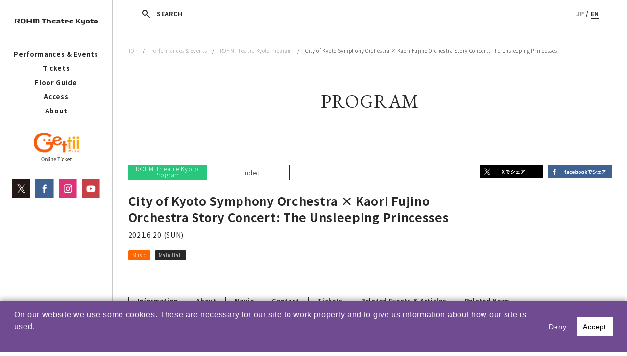

--- FILE ---
content_type: text/html; charset=UTF-8
request_url: https://rohmtheatrekyoto.jp/en/event/62844/
body_size: 12936
content:
<!DOCTYPE html>
<html lang="ja">
<head>

<!-- Google tag (gtag.js) -->
<script async src="https://www.googletagmanager.com/gtag/js?id=G-8G95YGM7HE"></script>
<script>
  window.dataLayer = window.dataLayer || [];
  function gtag(){dataLayer.push(arguments);}
  gtag('js', new Date());

  gtag('config', 'G-8G95YGM7HE');
</script>
<meta charset="utf-8">
<meta name="viewport" content="width=device-width, initial-scale=1">
<script src="https://rohmtheatrekyoto.jp/wp-content/themes/rohmtheatrekyoto/js/vendor/viewport-extra.min.js"></script>
<script src="https://rohmtheatrekyoto.jp/wp-content/themes/rohmtheatrekyoto/js/vendor/ua.min.js"></script>
<meta name="format-detection" content="telephone=no">
<meta http-equiv="X-UA-Compatible" content="IE=edge,chrome=1">
<meta http-equiv="Content-Type" content="text/http; charset=utf-8" />
<meta name="description" content="ロームシアター京都は、文化芸術の創造・発信拠点として、文化芸術都市・京都の名を高め、京都のまち全体の発展に寄与することを目指しています。舞台芸術公演が行われるホール以外に、賑わいを創出する新しい施設を備えることで、これまでにない開かれた場が生まれ、「劇場のある空間」を中心として、人々の暮らしの感覚と芸術とが相互に繋がり、京都に新しい「劇場文化」を形づくります。">
<meta name="keywords" content="ロームシアター,京都会館,劇場,貸館,演劇,ダンス,コンサート,蔦谷書店,小澤征爾,舞台芸術">
<meta name="author" content="ROHM Theatre Kyoto">
<meta name="copyright" content="Copyright &copy; ROHM Theatre Kyoto All right reserved">
<title>City of Kyoto Symphony Orchestra × Kaori Fujino Orchestra Story Concert: The Unsleeping Princesses  |  ROHM Theatre Kyoto</title>

<link rel="icon" href="/favicon.ico">
<!--link rel="apple-touch-icon" sizes="180x180" href="/apple-touch-icon.png">-->



<link rel="canonical" href="https://rohmtheatrekyoto.jp/en/event/64927/" />

	<meta property="og:locale" content="en_US" />
	<meta property="fb:app_id" content="2135429073336381" />
	<meta property="og:site_name" content="ROHM Theatre Kyoto" />
	<meta property="og:type" content="article" />
	<meta property="og:title" content="City of Kyoto Symphony Orchestra × Kaori Fujino Orchestra Story Concert: The Unsleeping Princesses" />
	<meta property="og:url" content="https://rohmtheatrekyoto.jp/en/event/64927/">
					<meta property="og:description" content="A unique creative collaboration between Kyoto-born novelist Kaori Fujino and the City of Kyoto Symph" />
					<meta property="og:image" content="https://rohmtheatrekyoto.jp/wp-content/uploads/0acb02556231fbb276e12b8ac9ca5f14-1.jpg" />
				<meta name="twitter:card" content="summary" />
	<meta name="twitter:site" content="https://rohmtheatrekyoto.jp/en/event/64927/" />
	<meta name="twitter:title" content="City of Kyoto Symphony Orchestra × Kaori Fujino Orchestra Story Concert: The Unsleeping Princesses" />
					<meta name="twitter:description" content="A unique creative collaboration between Kyoto-born novelist Kaori Fujino and the City of Kyoto Symph" />
					<meta property="twitter:image" content="https://rohmtheatrekyoto.jp/wp-content/uploads/0acb02556231fbb276e12b8ac9ca5f14-1.jpg" />
				<meta name="twitter:creator" content="@RT_Kyoto" />


<meta name='robots' content='max-image-preview:large' />
	<style>img:is([sizes="auto" i], [sizes^="auto," i]) { contain-intrinsic-size: 3000px 1500px }</style>
	<link rel="alternate" hreflang="ja" href="https://rohmtheatrekyoto.jp/event/62844/" />
<link rel="alternate" hreflang="en" href="https://rohmtheatrekyoto.jp/en/event/64927/" />
<link rel="alternate" hreflang="x-default" href="https://rohmtheatrekyoto.jp/event/62844/" />
<style id='classic-theme-styles-inline-css' type='text/css'>
/*! This file is auto-generated */
.wp-block-button__link{color:#fff;background-color:#32373c;border-radius:9999px;box-shadow:none;text-decoration:none;padding:calc(.667em + 2px) calc(1.333em + 2px);font-size:1.125em}.wp-block-file__button{background:#32373c;color:#fff;text-decoration:none}
</style>
<style id='global-styles-inline-css' type='text/css'>
:root{--wp--preset--aspect-ratio--square: 1;--wp--preset--aspect-ratio--4-3: 4/3;--wp--preset--aspect-ratio--3-4: 3/4;--wp--preset--aspect-ratio--3-2: 3/2;--wp--preset--aspect-ratio--2-3: 2/3;--wp--preset--aspect-ratio--16-9: 16/9;--wp--preset--aspect-ratio--9-16: 9/16;--wp--preset--color--black: #000000;--wp--preset--color--cyan-bluish-gray: #abb8c3;--wp--preset--color--white: #ffffff;--wp--preset--color--pale-pink: #f78da7;--wp--preset--color--vivid-red: #cf2e2e;--wp--preset--color--luminous-vivid-orange: #ff6900;--wp--preset--color--luminous-vivid-amber: #fcb900;--wp--preset--color--light-green-cyan: #7bdcb5;--wp--preset--color--vivid-green-cyan: #00d084;--wp--preset--color--pale-cyan-blue: #8ed1fc;--wp--preset--color--vivid-cyan-blue: #0693e3;--wp--preset--color--vivid-purple: #9b51e0;--wp--preset--gradient--vivid-cyan-blue-to-vivid-purple: linear-gradient(135deg,rgba(6,147,227,1) 0%,rgb(155,81,224) 100%);--wp--preset--gradient--light-green-cyan-to-vivid-green-cyan: linear-gradient(135deg,rgb(122,220,180) 0%,rgb(0,208,130) 100%);--wp--preset--gradient--luminous-vivid-amber-to-luminous-vivid-orange: linear-gradient(135deg,rgba(252,185,0,1) 0%,rgba(255,105,0,1) 100%);--wp--preset--gradient--luminous-vivid-orange-to-vivid-red: linear-gradient(135deg,rgba(255,105,0,1) 0%,rgb(207,46,46) 100%);--wp--preset--gradient--very-light-gray-to-cyan-bluish-gray: linear-gradient(135deg,rgb(238,238,238) 0%,rgb(169,184,195) 100%);--wp--preset--gradient--cool-to-warm-spectrum: linear-gradient(135deg,rgb(74,234,220) 0%,rgb(151,120,209) 20%,rgb(207,42,186) 40%,rgb(238,44,130) 60%,rgb(251,105,98) 80%,rgb(254,248,76) 100%);--wp--preset--gradient--blush-light-purple: linear-gradient(135deg,rgb(255,206,236) 0%,rgb(152,150,240) 100%);--wp--preset--gradient--blush-bordeaux: linear-gradient(135deg,rgb(254,205,165) 0%,rgb(254,45,45) 50%,rgb(107,0,62) 100%);--wp--preset--gradient--luminous-dusk: linear-gradient(135deg,rgb(255,203,112) 0%,rgb(199,81,192) 50%,rgb(65,88,208) 100%);--wp--preset--gradient--pale-ocean: linear-gradient(135deg,rgb(255,245,203) 0%,rgb(182,227,212) 50%,rgb(51,167,181) 100%);--wp--preset--gradient--electric-grass: linear-gradient(135deg,rgb(202,248,128) 0%,rgb(113,206,126) 100%);--wp--preset--gradient--midnight: linear-gradient(135deg,rgb(2,3,129) 0%,rgb(40,116,252) 100%);--wp--preset--font-size--small: 13px;--wp--preset--font-size--medium: 20px;--wp--preset--font-size--large: 36px;--wp--preset--font-size--x-large: 42px;--wp--preset--spacing--20: 0.44rem;--wp--preset--spacing--30: 0.67rem;--wp--preset--spacing--40: 1rem;--wp--preset--spacing--50: 1.5rem;--wp--preset--spacing--60: 2.25rem;--wp--preset--spacing--70: 3.38rem;--wp--preset--spacing--80: 5.06rem;--wp--preset--shadow--natural: 6px 6px 9px rgba(0, 0, 0, 0.2);--wp--preset--shadow--deep: 12px 12px 50px rgba(0, 0, 0, 0.4);--wp--preset--shadow--sharp: 6px 6px 0px rgba(0, 0, 0, 0.2);--wp--preset--shadow--outlined: 6px 6px 0px -3px rgba(255, 255, 255, 1), 6px 6px rgba(0, 0, 0, 1);--wp--preset--shadow--crisp: 6px 6px 0px rgba(0, 0, 0, 1);}:where(.is-layout-flex){gap: 0.5em;}:where(.is-layout-grid){gap: 0.5em;}body .is-layout-flex{display: flex;}.is-layout-flex{flex-wrap: wrap;align-items: center;}.is-layout-flex > :is(*, div){margin: 0;}body .is-layout-grid{display: grid;}.is-layout-grid > :is(*, div){margin: 0;}:where(.wp-block-columns.is-layout-flex){gap: 2em;}:where(.wp-block-columns.is-layout-grid){gap: 2em;}:where(.wp-block-post-template.is-layout-flex){gap: 1.25em;}:where(.wp-block-post-template.is-layout-grid){gap: 1.25em;}.has-black-color{color: var(--wp--preset--color--black) !important;}.has-cyan-bluish-gray-color{color: var(--wp--preset--color--cyan-bluish-gray) !important;}.has-white-color{color: var(--wp--preset--color--white) !important;}.has-pale-pink-color{color: var(--wp--preset--color--pale-pink) !important;}.has-vivid-red-color{color: var(--wp--preset--color--vivid-red) !important;}.has-luminous-vivid-orange-color{color: var(--wp--preset--color--luminous-vivid-orange) !important;}.has-luminous-vivid-amber-color{color: var(--wp--preset--color--luminous-vivid-amber) !important;}.has-light-green-cyan-color{color: var(--wp--preset--color--light-green-cyan) !important;}.has-vivid-green-cyan-color{color: var(--wp--preset--color--vivid-green-cyan) !important;}.has-pale-cyan-blue-color{color: var(--wp--preset--color--pale-cyan-blue) !important;}.has-vivid-cyan-blue-color{color: var(--wp--preset--color--vivid-cyan-blue) !important;}.has-vivid-purple-color{color: var(--wp--preset--color--vivid-purple) !important;}.has-black-background-color{background-color: var(--wp--preset--color--black) !important;}.has-cyan-bluish-gray-background-color{background-color: var(--wp--preset--color--cyan-bluish-gray) !important;}.has-white-background-color{background-color: var(--wp--preset--color--white) !important;}.has-pale-pink-background-color{background-color: var(--wp--preset--color--pale-pink) !important;}.has-vivid-red-background-color{background-color: var(--wp--preset--color--vivid-red) !important;}.has-luminous-vivid-orange-background-color{background-color: var(--wp--preset--color--luminous-vivid-orange) !important;}.has-luminous-vivid-amber-background-color{background-color: var(--wp--preset--color--luminous-vivid-amber) !important;}.has-light-green-cyan-background-color{background-color: var(--wp--preset--color--light-green-cyan) !important;}.has-vivid-green-cyan-background-color{background-color: var(--wp--preset--color--vivid-green-cyan) !important;}.has-pale-cyan-blue-background-color{background-color: var(--wp--preset--color--pale-cyan-blue) !important;}.has-vivid-cyan-blue-background-color{background-color: var(--wp--preset--color--vivid-cyan-blue) !important;}.has-vivid-purple-background-color{background-color: var(--wp--preset--color--vivid-purple) !important;}.has-black-border-color{border-color: var(--wp--preset--color--black) !important;}.has-cyan-bluish-gray-border-color{border-color: var(--wp--preset--color--cyan-bluish-gray) !important;}.has-white-border-color{border-color: var(--wp--preset--color--white) !important;}.has-pale-pink-border-color{border-color: var(--wp--preset--color--pale-pink) !important;}.has-vivid-red-border-color{border-color: var(--wp--preset--color--vivid-red) !important;}.has-luminous-vivid-orange-border-color{border-color: var(--wp--preset--color--luminous-vivid-orange) !important;}.has-luminous-vivid-amber-border-color{border-color: var(--wp--preset--color--luminous-vivid-amber) !important;}.has-light-green-cyan-border-color{border-color: var(--wp--preset--color--light-green-cyan) !important;}.has-vivid-green-cyan-border-color{border-color: var(--wp--preset--color--vivid-green-cyan) !important;}.has-pale-cyan-blue-border-color{border-color: var(--wp--preset--color--pale-cyan-blue) !important;}.has-vivid-cyan-blue-border-color{border-color: var(--wp--preset--color--vivid-cyan-blue) !important;}.has-vivid-purple-border-color{border-color: var(--wp--preset--color--vivid-purple) !important;}.has-vivid-cyan-blue-to-vivid-purple-gradient-background{background: var(--wp--preset--gradient--vivid-cyan-blue-to-vivid-purple) !important;}.has-light-green-cyan-to-vivid-green-cyan-gradient-background{background: var(--wp--preset--gradient--light-green-cyan-to-vivid-green-cyan) !important;}.has-luminous-vivid-amber-to-luminous-vivid-orange-gradient-background{background: var(--wp--preset--gradient--luminous-vivid-amber-to-luminous-vivid-orange) !important;}.has-luminous-vivid-orange-to-vivid-red-gradient-background{background: var(--wp--preset--gradient--luminous-vivid-orange-to-vivid-red) !important;}.has-very-light-gray-to-cyan-bluish-gray-gradient-background{background: var(--wp--preset--gradient--very-light-gray-to-cyan-bluish-gray) !important;}.has-cool-to-warm-spectrum-gradient-background{background: var(--wp--preset--gradient--cool-to-warm-spectrum) !important;}.has-blush-light-purple-gradient-background{background: var(--wp--preset--gradient--blush-light-purple) !important;}.has-blush-bordeaux-gradient-background{background: var(--wp--preset--gradient--blush-bordeaux) !important;}.has-luminous-dusk-gradient-background{background: var(--wp--preset--gradient--luminous-dusk) !important;}.has-pale-ocean-gradient-background{background: var(--wp--preset--gradient--pale-ocean) !important;}.has-electric-grass-gradient-background{background: var(--wp--preset--gradient--electric-grass) !important;}.has-midnight-gradient-background{background: var(--wp--preset--gradient--midnight) !important;}.has-small-font-size{font-size: var(--wp--preset--font-size--small) !important;}.has-medium-font-size{font-size: var(--wp--preset--font-size--medium) !important;}.has-large-font-size{font-size: var(--wp--preset--font-size--large) !important;}.has-x-large-font-size{font-size: var(--wp--preset--font-size--x-large) !important;}
:where(.wp-block-post-template.is-layout-flex){gap: 1.25em;}:where(.wp-block-post-template.is-layout-grid){gap: 1.25em;}
:where(.wp-block-columns.is-layout-flex){gap: 2em;}:where(.wp-block-columns.is-layout-grid){gap: 2em;}
:root :where(.wp-block-pullquote){font-size: 1.5em;line-height: 1.6;}
</style>
<link rel='stylesheet' id='contact-form-7-css' href='https://rohmtheatrekyoto.jp/wp-content/plugins/contact-form-7/includes/css/styles.css?ver=6.0.6' type='text/css' media='all' />
<link rel='stylesheet' id='contact-form-7-confirm-css' href='https://rohmtheatrekyoto.jp/wp-content/plugins/contact-form-7-add-confirm/includes/css/styles.css?ver=5.1' type='text/css' media='all' />
<link rel='stylesheet' id='rohmtheatrekyoto_drawer-css' href='https://rohmtheatrekyoto.jp/wp-content/themes/rohmtheatrekyoto/assets/css/drawer.css?ver=6.8.3' type='text/css' media='all' />
<link rel='stylesheet' id='rohmtheatrekyoto_theme_style-css' href='https://rohmtheatrekyoto.jp/wp-content/themes/rohmtheatrekyoto/assets/css/style.css?ver=6.8.3' type='text/css' media='all' />
<link rel='stylesheet' id='rohmtheatrekyoto_slider-css' href='https://rohmtheatrekyoto.jp/wp-content/themes/rohmtheatrekyoto/assets/css/slick.css?ver=6.8.3' type='text/css' media='all' />
<link rel='stylesheet' id='rohmtheatrekyoto_slider_theme-css' href='https://rohmtheatrekyoto.jp/wp-content/themes/rohmtheatrekyoto/assets/css/slick-theme.css?ver=6.8.3' type='text/css' media='all' />
<link rel='stylesheet' id='rohmtheatrekyoto_popup-css' href='https://rohmtheatrekyoto.jp/wp-content/themes/rohmtheatrekyoto/assets/css/magnific-popup.css?ver=6.8.3' type='text/css' media='all' />
<script type="text/javascript" src="https://rohmtheatrekyoto.jp/wp-includes/js/jquery/jquery.min.js?ver=3.7.1" id="jquery-core-js"></script>
<script type="text/javascript" src="https://rohmtheatrekyoto.jp/wp-includes/js/jquery/jquery-migrate.min.js?ver=3.4.1" id="jquery-migrate-js"></script>
<script type="text/javascript" src="https://rohmtheatrekyoto.jp/wp-content/themes/rohmtheatrekyoto/js/vendor/modernizr-2.8.3-respond-1.4.2.min.js?ver=6.8.3" id="rohmtheatrekyoto_modernizr-js"></script>
<script type="text/javascript" src="https://rohmtheatrekyoto.jp/wp-content/themes/rohmtheatrekyoto/js/vendor/picturefill.js?ver=6.8.3" id="rohmtheatrekyoto_picturefill-js"></script>
<link rel="canonical" href="https://rohmtheatrekyoto.jp/en/event/64927/" />
</head>
<body class="wp-singular event-template-default single single-event postid-64927 wp-theme-rohmtheatrekyoto drawer drawer--top en">

<script type="text/javascript">
  var _ulcc_conf = _ulcc_conf || {};
  _ulcc_conf['domain'] = 'rohmtheatrekyoto.jp';
  _ulcc_conf['ga_tracking_id'] = 'G-8G95YGM7HE';
  _ulcc_conf['cookie_policy_url'] = ''
  _ulcc_conf['cookie_expiry_days'] = { 'allow': 365, 'deny': 30 };


  var _ulccwid_options = {
    design: {
      bg_color: "#704b92",
      text_color: "#FFFFFF",
      btn_bg_color: "#FFFFFF",
      btn_text_color: "#000000"
    },
    content: {
      ja: {
        message: "当サイトでは、利用状況を把握するためクッキーを使用しています。サイトのクッキーに関しては、『<a href='https://rohmtheatrekyoto.jp/site-policy/''>サイトポリシー</a>』をご覧ください。お客様情報の取扱いに関しては、『<a href='https://rohmtheatrekyoto.jp/privacy/''>プライバシーポリシー</a>』をご覧ください。",
        link_text: "",
        link_url: "",
        allow_btn_text: "同意する",
        deny_btn_text: "同意しない"
      },
      en: {
        message: "",
        link_text: "",
        link_url: "",
        allow_btn_text: "",
        deny_btn_text: ""
      }
    }
  };

  var _ulcc_allow_cookie_function = function(){
  };

  var _ulcc_deny_cookie_function = function(){
  };

  var _gaq = _gaq || [];
  (function () {
    var js_src = 'https://rohmtheatrekyoto.jp/wp-content/themes/rohmtheatrekyoto/js/ulcc.min.js';
    var style_src = 'https://rohmtheatrekyoto.jp/wp-content/themes/rohmtheatrekyoto/assets/css/ulcc.css';

    var cc = document.createElement('script'); cc.type = 'text/javascript'; cc.async = true;
    cc.src = js_src;
    var s = document.getElementsByTagName('script')[0];
    s.parentNode.insertBefore(cc, s);

    var head = document.getElementsByTagName('head')[0];
    var link = document.createElement('link');
    link.rel = 'stylesheet';
    link.type = 'text/css';
    link.href = style_src;
    link.media = 'all';
    head.appendChild(link);
  })();
</script>

<script>
  window.fbAsyncInit = function() {
    FB.init({
      appId      : '2135429073336381',
      xfbml      : true,
      version    : 'v3.1'
    });
    FB.AppEvents.logPageView();
  };

  (function(d, s, id){
     var js, fjs = d.getElementsByTagName(s)[0];
     if (d.getElementById(id)) {return;}
     js = d.createElement(s); js.id = id;
     js.src = "https://connect.facebook.net/en_US/sdk.js";
     fjs.parentNode.insertBefore(js, fjs);
   }(document, 'script', 'facebook-jssdk'));
</script>


<div class="btn-sp sp">
    <button type="button" class="drawer-toggle drawer-hamburger">
      <span class="drawer-hamburger-icon"></span>
    </button>
</div>


<div class="drawer-nav sp" role="navigation">
  <div class="drawer-menu">
    <div class="navi">
                <div class="lang-box"><a href="https://rohmtheatrekyoto.jp/event/62844/" class="">JP</a> / <a href="https://rohmtheatrekyoto.jp/en/event/64927/" class="on">EN</a></div>
        <ul class="gnavi">
          <li class="drawer-dropdown">
            <a href="#" data-toggle="dropdown" role="button" aria-expanded="false" class="row">Performances & Events<div class="icn"><span></span></div></a>
            <ul class="drawer-dropdown-menu">
              
              <!--li><a href=""></a></li-->
              <li><a href="https://rohmtheatrekyoto.jp/en/program/season2025/">ROHM Theatre Kyoto Program</a></li>

              <li><a href="https://rohmtheatrekyoto.jp/en/program/all-year/">All-year Program</a></li>
                            <li><a href="https://rohmtheatrekyoto.jp/en/program/past/">Archives</a></li>
                          </ul>
          </li>

                      <li><a href="https://rohmtheatrekyoto.jp/en/tickets/guide/">Tickets</a></li>
          

          

          <li><a href="https://rohmtheatrekyoto.jp/en/access/">Access</a></li>
          
          
          
          
          <li class="drawer-dropdown">
            <a href="#" data-toggle="dropdown" role="button" aria-expanded="false" class="row">About<div class="icn"><span></span></div></a>
            <ul class="drawer-dropdown-menu">
              <li><a href="https://rohmtheatrekyoto.jp/en/about/#concept/" class="a1">About</a></li>
              <li><a href="https://rohmtheatrekyoto.jp/en/about/#concept/" class="a2">Our Vision</a></li>
              <li><a href="https://rohmtheatrekyoto.jp/en/about/#history/" class="a3">History</a></li>
              <li><a href="https://rohmtheatrekyoto.jp/en/about/#message/" class="a4">Message</a></li>
            </ul>
          </li>

          
        </ul>
        <div class="header-banner-list-sp row-space">
            <div class="left">
              <a href="https://www.s2.e-get.jp/kyoto/pt/?E=1" target="_blank" rel="noopener noreferrer"><img src="https://rohmtheatrekyoto.jp/wp-content/themes/rohmtheatrekyoto/img/gettii_banner_en.svg" alt="Gettii Online Tickets"></a>            </div>
            <ul class="row">
              <li><a href="https://twitter.com/RT_Kyoto" target="_blank" rel="noopener noreferrer"><img src="https://rohmtheatrekyoto.jp/wp-content/themes/rohmtheatrekyoto/img/x_icon.svg" alt="Twitter"></a></li>
              <li><a href="https://www.facebook.com/ROHMTheatreKyoto/" target="_blank" rel="noopener noreferrer"><img src="https://rohmtheatrekyoto.jp/wp-content/themes/rohmtheatrekyoto/img/fb_icon.svg" alt="facebook"></a></li>
              <li><a href="https://www.instagram.com/rohmtheatrekyoto/" target="_blank" rel="noopener noreferrer"><img src="https://rohmtheatrekyoto.jp/wp-content/themes/rohmtheatrekyoto/img/insta_icon.svg" alt="Instagram"></a></li>
              <li><a href="https://www.youtube.com/c/ROHMTheatreKyoto2016" target="_blank" rel="noopener noreferrer"><img src="https://rohmtheatrekyoto.jp/wp-content/themes/rohmtheatrekyoto/img/yt_icon.svg" alt="YouTube"></a></li>
            </ul>
        </div>
    </div>
  </div>
</div>



<div class="rtk">
<header>
  <div class="inner">

    <div class="search-btn-sp"></div>

                <p class="logo"><a href="https://rohmtheatrekyoto.jp/en/"><img src="https://rohmtheatrekyoto.jp/wp-content/themes/rohmtheatrekyoto/img/ROHMtheatre_logo_en.svg" alt="ROHM Theatre Kyoto"></a></p>
          
    <div class="pctb">
      <nav>
        <div class="line"></div>
        <ul>
          <li class="btn-submenu">
                          <a href="https://rohmtheatrekyoto.jp/en/program/season2025/">Performances & Events</a>
                        <div class="sub">
                            <div class="sub-menu-btn"><!--div class="sub-menu-btn dropsubmenu"-->
                <span class="b"><a href="https://rohmtheatrekyoto.jp/en/program/season2025/" class="subsubbtn">ROHM Theatre Kyoto Program</a></span>                <!--div class="subsub">
                  <span><a href="https://rohmtheatrekyoto.jp/en/program/season2023/">2023年度 自主事業</a></span>
                  <span><a href="https://rohmtheatrekyoto.jp/en/program/season2024/">2024年度 自主事業</a></span>
                </div-->
              </div>
              <div class="sub-menu-btn">
                <span class="b"><a href="https://rohmtheatrekyoto.jp/en/program/all-year/" class="subsubbtn">All-year Program</a></span>
              </div>
                            <div class="sub-menu-btn">
                <span><a href="https://rohmtheatrekyoto.jp/en/program/past/">Archives</a></span>
              </div>
                          </div>
          </li>
                      <li><a href="https://rohmtheatrekyoto.jp/en/tickets/guide/">Tickets</a></li>
          
          
                       <li><a href="https://rohmtheatrekyoto.jp/en/floorguide/">Floor Guide</a></li>
          
           <li><a href="https://rohmtheatrekyoto.jp/en/access/">Access</a></li>
           
                              
          <li><a href="https://rohmtheatrekyoto.jp/en/about/">About</a></li>

                  </ul>
      </nav>
      <ul class="header-banner-list">
          <li class="getti">
            <a href="https://www.s2.e-get.jp/kyoto/pt/?E=1" target="_blank" rel="noopener noreferrer"><img src="https://rohmtheatrekyoto.jp/wp-content/themes/rohmtheatrekyoto/img/gettii_banner_en.svg" alt="Gettii Online Tickets"></a></li>
      </ul>
      <ul class="header-banner-list sns-b-area row">
          <li class="tw"><a href="https://twitter.com/RT_Kyoto" target="_blank" rel="noopener noreferrer"><img src="https://rohmtheatrekyoto.jp/wp-content/themes/rohmtheatrekyoto/img/x_icon.svg" alt="Twitter"></a></li>
          <li class="fb"><a href="https://www.facebook.com/ROHMTheatreKyoto/" target="_blank" rel="noopener noreferrer"><img src="https://rohmtheatrekyoto.jp/wp-content/themes/rohmtheatrekyoto/img/fb_icon.svg" alt="facebook"></a></li>
          <li class="insta"><a href="https://www.instagram.com/rohmtheatrekyoto/" target="_blank" rel="noopener noreferrer"><img src="https://rohmtheatrekyoto.jp/wp-content/themes/rohmtheatrekyoto/img/insta_icon.svg" alt="Instagram"></a></li>
          <li class="yt"><a href="https://www.youtube.com/c/ROHMTheatreKyoto2016" target="_blank" rel="noopener noreferrer"><img src="https://rohmtheatrekyoto.jp/wp-content/themes/rohmtheatrekyoto/img/yt_icon.svg" alt="YouTube"></a></li>
      </ul>
    </div>
  </div>

  <div class="search-box-sp">
      <div class="h-search-box">
        <form role="search" method="GET" id="searchform" action="https://rohmtheatrekyoto.jp/en/" >
          <div class="row">
            <input type="text" value="" name="s" class="s" placeholder="Keyword Research" />
            <input type="submit" class="searchsubmit" value="SEARCH" />
          </div>
        </form>
      </div>
  </div>



    

</header>





<div id="container">

  <div class="pctb">
    <div class="page-bar">
      <div class="search-box">
          <div class="row-space">
            <div class="h-search-box">
              <form role="search" method="GET" id="searchform" action="https://rohmtheatrekyoto.jp/en/" >
                <input type="text" value="" name="s" class="s" placeholder="Keyword Research" />
                <input type="submit" class="searchsubmit" value="SEARCH" />
              </form>
            </div>
            <div class="h-search-close-btn"><img src="https://rohmtheatrekyoto.jp/wp-content/themes/rohmtheatrekyoto/img/icon-close.png" alt="Close"></div>
          </div>
      </div>
      <div class="co-head row">
        <div class="search-btn"><span>SEARCH</span></div>
        <div class="lang-box"><a href="https://rohmtheatrekyoto.jp/event/62844/" class="">JP</a> / <a href="https://rohmtheatrekyoto.jp/en/event/64927/" class="on">EN</a></div>
      </div>
    </div>


  </div>






	<section id="pan">
		<div class="inner_wrapper">
			<a href="https://rohmtheatrekyoto.jp/en/">TOP</a>　/　<a href="https://rohmtheatrekyoto.jp/en/program/">Performances & Events</a>　/　<a href="https://rohmtheatrekyoto.jp/en/program/season2025/">ROHM Theatre Kyoto Program</a>　/　City of Kyoto Symphony Orchestra × Kaori Fujino Orchestra Story Concert: The Unsleeping Princesses		</div>
	</section>





	<article class="post-content-box">
		<div class="inner_wrapper">
			<div class="p-ttl">PROGRAM</div>


			<div class="rohm-post-box">
				<div class="post-header">
					<div class="row-space-pc">
						<div class="meta">
							<div class="row">
								<p class="j-label">ROHM Theatre Kyoto Program</p>
								<p class="status"><span>Ended</span></p>															</div>
							<p class="sub-ttl"></p>
							<h1>City of Kyoto Symphony Orchestra × Kaori Fujino Orchestra Story Concert: The Unsleeping Princesses</h1>
														<p class="date">2021.6.20 (SUN)</p>
																<span class="genre music">Music</span>
									<span class="place">Main Hall</span>						</div>
						
<div class="post-sns-box">
	<ul class="row">
		<li><a href="http://twitter.com/share?text=City+of+Kyoto+Symphony+Orchestra+%C3%97+Kaori+Fujino+Orchestra+Story+Concert%3A+The+Unsleeping+Princesses&url=https://rohmtheatrekyoto.jp/en/event/64927/&hashtags=" rel="nofollow" onclick="window.open(this.href, 'window', 'width=650, height=450, menubar=no, toolbar=no, scrollbars=yes'); return false;"><img src="https://rohmtheatrekyoto.jp/wp-content/themes/rohmtheatrekyoto/img/x_banner_small.svg" alt="twitter"></a></li>
		<li><a href="https://www.facebook.com/sharer/sharer.php?u=https://rohmtheatrekyoto.jp/en/event/64927/" onclick="window.open(this.href, 'window', 'width=650, height=450, menubar=no, toolbar=no, scrollbars=yes'); return false;"><img src="https://rohmtheatrekyoto.jp/wp-content/themes/rohmtheatrekyoto/img/facebook_banner_small.svg" alt="facebook"></a></li>
	</ul>
</div>					</div>

									</div>

				<div class="post-nav-arrow">
					<ul class="row-wrap">
												<li><a href="#event1">Information</a></li>
																	<li><a href="#event2">About</a></li>
																<li><a href="#event3">Movie</a></li>
																		
						<li><a href="#event4">Contact</a></li>
																					<li><a href="#event5">Tickets</a></li>
																																													<li><a href="#event8">Related Events & Articles</a></li>
																		<li><a href="#event9">Related News</a></li>
													</ul>
				</div>

				<div class="post-body">

													<section class="main-pic-box">
						<div class="post-slider-arrows row-space"></div>
						<ul class="main-pic-slider">
																	<li><img src="https://rohmtheatrekyoto.jp/wp-content/uploads/0acb02556231fbb276e12b8ac9ca5f14-1.jpg" alt="City of Kyoto Symphony Orchestra × Kaori Fujino Orchestra Story Concert: The Unsleeping Princesses">
								<p class="pic-cap">Illustration by Ai Miyoshi</p></li>
																</ul>
					</section>
														<section>
						<h2>Enter the world of a new novel by Akutagawa Prize–winning Kaoari Fujino, brought vividly to life by the City of Kyoto Symphony Orchestra</h2>
						<div class="description row-space-pc">
							<div class="txt">
								A unique creative collaboration between Kyoto-born novelist Kaori Fujino and the City of Kyoto Symphony Orchestra, this concert adapts a new novel by the Akutagawa Prize–winner especially written for the concert, demonstrating fresh potential for what an orchestra can do. This fusion of classical music with Fujino’s very particular vision of a beautiful yet mysterious world, rendered with a distinct rhythm, truly brings out the music as well as the narrative nature of music.							</div>
														<div class="video-thum" id="event3">
																	<div class="video-thum-pic"><a class="popup-vimeo" href="https://www.youtube.com/watch?v=qkz3jA7aiA4" onclick="gtag('event', 'ポップアップ', {'event_category': 'video','event_label': 'City of Kyoto Symphony Orchestra × Kaori Fujino Orchestra Story Concert: The Unsleeping Princesses','value': '1'});"><img src="https://rohmtheatrekyoto.jp/wp-content/uploads/fujino.png" alt="Movie"><div class="play-btn"><span></span></div></a></div>
																	<div class="video-thum-pic"><a class="popup-vimeo" href="https://www.youtube.com/watch?v=NcSU2fXorQk" onclick="gtag('event', 'ポップアップ', {'event_category': 'video','event_label': 'City of Kyoto Symphony Orchestra × Kaori Fujino Orchestra Story Concert: The Unsleeping Princesses','value': '1'});"><img src="https://rohmtheatrekyoto.jp/wp-content/uploads/662709a388e4a060ba32a1bad67b4b6f.png" alt="Movie"><div class="play-btn"><span></span></div></a></div>
															</div>
													</div>
					</section>
										<section id="event1">
												<div class="post-detail-box2 row-space-pc">
													<div class="left">
								<h2>Information</h2>

															</div>
							<div class="right">
																										<p>2021.6.20 (SUN)</p>

																		<p>Date: Sunday 20 June 2021 (2 pm)</p>
									
																					<p>Venue : <a href="https://rohmtheatrekyoto.jp/en/floorguide/main-hall/">Main Hall</a></p>
												
																									</div>
						</div>
					</section>
																
					<section id="event2">
						<div class="post-detail-box2 row-space-pc">
							<div class="left">
								<h2>About</h2>
							</div>
							<div class="right">
																<div class="right-box">
									<div class="line"></div>
									<h3>Cast / Staff</h3>
									<p>Conductor: Keiko Mitsuhashi<br />
Novel: Kaori Fujino<br />
Reading: Rina Kawaei<br />
Orchestra: City of Kyoto Symphony Orchestra<br />
Music (TBC): Maurice Ravel, <em>Le Tombeau de Couperin</em> (extract), <em>Pavane pour une infante défunte</em>, and more<br />
Kaori Fujino talk planned<br />
<em>The Unsleeping Princesses </em>is published in July issue of Shincho magazine</p>
								</div><!--right box end-->

																	<div class="right-box">
									<div class="line"></div>
									<h3>Synopsis</h3>
									<p>In a world where a mysterious infectious disease runs rampant, turning people’s bodies rigid and covering them in a sand-colored candy, two young sisters live in a high rise. With their father in a coma after going out to get food, online shop stocks depleted, and their mother also asleep, the two finally find themselves alone. Over the course of their subsequent freewheeling life, the younger sister posts a photo on social media, which attracts adult men claiming they want to rescue the girls. The two sisters stand on the balcony and start to shoot the men one by one like snipers.</p>
								</div><!--right box end-->

									
								<div class="right-box">
									<div class="line"></div>
																		<div class="row-space-pc2">
																				<div class="prof2">
											<img src="https://rohmtheatrekyoto.jp/wp-content/uploads/IMG_0485s2.jpg" alt="Keiko Mitsuhashi">
																					</div>
												
										<div class="tt2">
											<p class="name">Keiko Mitsuhashi</p>
											<p>Conductor</p>
<p>Born in Tokyo in 1980, Keiko Mitsuhashi started learning conducting at the age of sixteen. She studied at Tokyo University of the Arts at both undergraduate and postgraduate levels. She was the first Japanese conductor to win the Antonio Pedrotti International Conducting Competition and the first woman to win a prize at the Arturo Toscanini International Conducting Competition, where she took the second prize at the contest’s ninth edition. In 2009, she was chosen by Newsweek Japan as one of a hundred Japanese people with global renown. She was profiled in the 2011 in the TBS TV documentary <em>Jonetsu Tairiku</em>. In 2013, she received the 12th Hideo Saito Memorial Fund Award.</p>
											<p><a href=""></a></p>
										</div>
									</div>
								</div><!--right box end-->

									
								<div class="right-box">
									<div class="line"></div>
																		<div class="row-space-pc2">
																				<div class="prof2">
											<img src="https://rohmtheatrekyoto.jp/wp-content/uploads/KDB6210-2-scaled.jpg" alt="Kaori Fujino">
											<p class="prof-img-cap">©Junmaru Sayama</p>										</div>
												
										<div class="tt2">
											<p class="name">Kaori Fujino</p>
											<p>Novelist</p>
<p>Born in Kyoto in 1980, Kaori Fujino graduated from the Faculty of Letters at Doshisha University, where she also completed a master’s degree in aesthetics and art. After graduating, she worked part-time at a publisher while starting to write novels. In 2006, she won the 103rd Bungakukai Prize for <em>Greedy Bird</em> and, in 2013, the 149th Akutagawa Prize for <em>Nails and Eyes</em>. In 2014, she won the 2nd FRaU Literature Prize for <em>Child Who Speaks</em>. Her recent work includes <em>Pieta and Transi</em> (Complete Version) and <em>Memories of the Afterlife</em>.</p>
											<p><a href=""></a></p>
										</div>
									</div>
								</div><!--right box end-->

									
								<div class="right-box">
									<div class="line"></div>
																		<div class="row-space-pc2">
																				<div class="prof2">
											<img src="https://rohmtheatrekyoto.jp/wp-content/uploads/Rina-Kawaei-scaled.jpg" alt="Rina Kawaei">
																					</div>
												
										<div class="tt2">
											<p class="name">Rina Kawaei</p>
											<p>Actor</p>
<p>Born in Kanagawa Prefecture in 1995, Rina Kawaei’s credits include the lead role in <em>Love’s Water Drop</em>, the NHK Taiga drama series <em>Idaten</em> and<em> Seiten o Tsuke</em>, and the Fuji TV drama series <em>Familiar Wife</em>. Her voice acting includes the lead role in <em>Ride Your Wave</em> and the heroine in the Japanese dub for the Disney-Pixar movie <em>Soul</em>. She is set to play the lead role of Hinata in the upcoming NHK morning drama series <em>Come, Come Everybody</em>.</p>
											<p><a href=""></a></p>
										</div>
									</div>
								</div><!--right box end-->

									
								<div class="right-box">
									<div class="line"></div>
																		<div class="row-space-pc2">
										
										<div class="tt2">
											<p class="name"></p>
																						<p><a href=""></a></p>
										</div>
									</div>
								</div><!--right box end-->

									
								<div class="right-box">
									<div class="line"></div>
																		<div class="row-space-pc2">
										
										<div class="tt2">
											<p class="name"></p>
																						<p><a href=""></a></p>
										</div>
									</div>
								</div><!--right box end-->

																	<div class="right-box">
									<div class="line"></div>
									<h3></h3>
									<div class="right-box">
<p>&nbsp;</p>
</div>
<div class="right-box"> </div>
								</div><!--right box end-->

																	<div class="right-box">
									<div class="line"></div>
									<h3></h3>
									<p>Presented by Kyoto City, ROHM Theatre Kyoto (Kyoto City Music Art Cultural Promoting Foundation)<br />
Special Sponsor: Nitto Pharmaceutical Industries, Ltd,<br />
In cooperation with Shinchosha Publishing Co., Ltd.</p>
								</div><!--right box end-->

																</div><!-- right end-->

						</div>
					</section>
																				<section id="event4">
						<div class="post-detail-box2 row-space-pc">
							<div class="left">
								<h2>Contact</h2>
							</div>
							<div class="right">
								<div class="right-box">
									<p>ROHM Theatre Kyoto　TEL.075-746-3201</p>
								</div>
							</div>
						</div>
					</section>

																			<section id="event5">
						<div class="post-detail-box2 row-space-pc">
							<div class="left">
								<h2>Tickets</h2>
							</div>
							<div class="right">
																<div class="right-box">
									<h3>Ticket Prices</h3>
									Reserved seating<br>
S seats: ¥5,000 / A seats: ¥4,000 / B seats: ¥3,000 / 25 and Under (S seats): ¥3,000<br>
Now on sale
								</div><!--right box end-->
								
								<div class="right-box">
									<div class="line"></div>
																		<h3>Pre-release</h3>
									<p>
																			2021.3.21 (SUN)
																		<br>
									<span class="small"></span></p>
																													<h3>Tickets on Sale</h3>
									<p>
																			2021.3.28 (SUN)
																		<br>
									<span class="small"></span></p>
																												</div><!--right box end-->

																<div class="right-box">
									<div class="line"></div>
									<h3>Tickets Available from</h3>
									<ul class="ticket-window">
																			<li>
																							<a href="https://www.e-get.jp/kyoto/pt/&s=21062031rr" target="_blank" rel="noopener noreferrer">ROHM Theatre Kyoto Online Tickets</a>
																						<div class="biko"></div>
																					</li>
																												<li><span>ROHM Theatre Kyoto Box Office</span>［TEL.075-746-3201 (10:00～17:00、Open year round (except when closed for temporary closing dates, etc.))］											<div class="biko"></div>
										</li>
																												<li><span>Kyoto Concert Hall Box Office</span>［TEL.075-711-3231 (10:00～17:00 closed on the 1st and the 3rd Mondays, and the following Tuesday in case 1st or 3rd Monday is a national holiday) ］										<div class="biko"></div>
										</li>
																												<li><a href="http://t.pia.jp/" target="_blank" rel="noopener noreferrer">Ticket Pia</a>
										<div class="biko"><p>Pコード：195-651</p>
</div>
										</li>
																												<li><a href="http://l-tike.com/" target="_blank" rel="noopener noreferrer">LAWSON Ticket</a>										<div class="biko"><p>Lコード: 54616</p>
</div>
										</li>
																												<li><a href="https://eplus.jp/" target="_blank" rel="noopener noreferrer">e+</a>
										<div class="biko"></div>
										</li>
																																				</ul>
								</div><!--right box end-->
								
								
							</div><!-- right end-->
						</div>
					</section>
							

												
												
									</div>
			</div>

						<div class="rohm-post-related-post" id="event8">
				<h2>Related Events & Articles</h2>
				<ul class="program-list row-space-wrap">
					
										<li>
						
						<a href="https://rohmtheatrekyoto.jp/archives/fujino_enami/" onclick="gtag('event', '公演・イベント 関連イベント・情報', {'event_category': 'event_related','event_label': 'へんてこでファニー、そしてクレバーな作家について語りうる、２、３の事柄','value': '1'});">
							<div class="pic">
																	<img src="https://rohmtheatrekyoto.jp/wp-content/uploads/kaori-fujino-yoko-768x576.jpg" alt="へんてこでファニー、そしてクレバーな作家について語りうる、２、３の事柄" class="thum"/>
															</div>
							<div class="row-space-pc reverse">
																<div class="txt">

									<h3><span class="sub-ttl">藤野可織作品の魅力</span>										へんてこでファニー、そしてクレバーな作家について語りうる、２、３の事柄</h3>

																				<p class="date">文：江南亜美子（書評家・京都芸術大学専任講師）<br />2021.6.11 UP</p>
																		
								</div>
							</div>
						</a>
											</li>
					
						
					
						
					
										</ul>
			</div>

				

									<div class="rohm-post-related-news" id="event9">
				<h2>Related News</h2>
				<ul class="news-list">
										<li>
						<p class="meta">
							<span class="date">2021.2.22</span>
													</p>
						<p class="ttt"><a href="https://rohmtheatrekyoto.jp/en/event/64927/"></a></p>
					</li>
												<li>
						<p class="meta">
							<span class="date">2021.2.22</span>
													</p>
						<p class="ttt"><a href="https://rohmtheatrekyoto.jp/en/event/64927/"></a></p>
					</li>
											</ul>
			</div>



			<div class="btn-wt-bk-line-arrow2"><a href="https://rohmtheatrekyoto.jp/en/program/season2025/">Back to ROHM Theatre Kyoto Program</a></div>

		</div>
	</article>





<footer>
	<div class="pctb">
	<ul class="fnavi row-space-wrap-pc">
		<li>
			<h4><a href="https://rohmtheatrekyoto.jp/en/">HOME</a></h4>
					</li>
		<li>
			<h4><a href="https://rohmtheatrekyoto.jp/en/program/season2025/">Performances & Events</a></h4>
			<p class="ffs"><a href="https://rohmtheatrekyoto.jp/en/program/season2025/">ROHM Theatre Kyoto Program</a></p>
			<p><a href="https://rohmtheatrekyoto.jp/en/program/all-year/">All-year Program</a></p>
			<p><a href="https://rohmtheatrekyoto.jp/en/program/past/">Archives</a></p>
		</li>		<li>
							<h4><a href="https://rohmtheatrekyoto.jp/en/tickets/guide/">Tickets</a></h4>
									<h4><a href="https://rohmtheatrekyoto.jp/en/floorguide/">Floor Guide</a></h4>
						<h4><a href="https://rohmtheatrekyoto.jp/en/access/">Access</a></h4>
		</li>
				<li>
						<!--<p class="ffs ffl"><a href="">応募</a></p>-->
			<h4><a href="https://rohmtheatrekyoto.jp/en/about/">About</a></h4>
			<p class="ffs"><a href="https://rohmtheatrekyoto.jp/en/about/#concept/" class="a1">Our Vision</a></p>
			<p><a href="https://rohmtheatrekyoto.jp/en/about/#history/" class="a2">History</a></p>
			<p><a href="https://rohmtheatrekyoto.jp/en/about/#message/" class="a4">Message</a></p>
		</li>
			</ul>
	</div>
		<div class="line"></div>

			<p class="logo"><a href="https://rohmtheatrekyoto.jp/en/"><img src="https://rohmtheatrekyoto.jp/wp-content/themes/rohmtheatrekyoto/img/ROHMtheatre_footerlogo_en.svg" alt="ROHM Theatre Kyoto"></a></p>
	
	<p class="address">〒606-8342<br />
	京都市左京区岡崎最勝寺町13<br />
	TEL : <a href="tel:075-771-6051">075-771-6051</a><br />
	FAX : 075-746-3366</p>
	<p class="txt">ROHM Theatre Kyoto (Kyoto Kaikan) is owned by Kyoto City and managed by Kyoto City Music Art Cultural Promoting Foundation as the designated manager.</p>
	<p class="copy">© ROHM Theatre Kyoto.  All rights reserved.</p>

	<p class="credit">Top Page Main Banner photo by Yasushi Ichikawa</p>
	<div class="pagetop"><span></span></div>
</footer>

</div><!-- container end -->

</div><!-- rtk end -->

<script type="speculationrules">
{"prefetch":[{"source":"document","where":{"and":[{"href_matches":"\/en\/*"},{"not":{"href_matches":["\/wp-*.php","\/wp-admin\/*","\/wp-content\/uploads\/*","\/wp-content\/*","\/wp-content\/plugins\/*","\/wp-content\/themes\/rohmtheatrekyoto\/*","\/en\/*\\?(.+)"]}},{"not":{"selector_matches":"a[rel~=\"nofollow\"]"}},{"not":{"selector_matches":".no-prefetch, .no-prefetch a"}}]},"eagerness":"conservative"}]}
</script>
<script type="text/javascript" src="https://rohmtheatrekyoto.jp/wp-includes/js/dist/hooks.min.js?ver=4d63a3d491d11ffd8ac6" id="wp-hooks-js"></script>
<script type="text/javascript" src="https://rohmtheatrekyoto.jp/wp-includes/js/dist/i18n.min.js?ver=5e580eb46a90c2b997e6" id="wp-i18n-js"></script>
<script type="text/javascript" id="wp-i18n-js-after">
/* <![CDATA[ */
wp.i18n.setLocaleData( { 'text direction\u0004ltr': [ 'ltr' ] } );
/* ]]> */
</script>
<script type="text/javascript" src="https://rohmtheatrekyoto.jp/wp-content/plugins/contact-form-7/includes/swv/js/index.js?ver=6.0.6" id="swv-js"></script>
<script type="text/javascript" id="contact-form-7-js-before">
/* <![CDATA[ */
var wpcf7 = {
    "api": {
        "root": "https:\/\/rohmtheatrekyoto.jp\/en\/wp-json\/",
        "namespace": "contact-form-7\/v1"
    },
    "cached": 1
};
/* ]]> */
</script>
<script type="text/javascript" src="https://rohmtheatrekyoto.jp/wp-content/plugins/contact-form-7/includes/js/index.js?ver=6.0.6" id="contact-form-7-js"></script>
<script type="text/javascript" src="https://rohmtheatrekyoto.jp/wp-includes/js/jquery/jquery.form.min.js?ver=4.3.0" id="jquery-form-js"></script>
<script type="text/javascript" src="https://rohmtheatrekyoto.jp/wp-content/plugins/contact-form-7-add-confirm/includes/js/scripts.js?ver=5.1" id="contact-form-7-confirm-js"></script>
<script type="text/javascript" src="https://rohmtheatrekyoto.jp/wp-content/themes/rohmtheatrekyoto/js/vendor/iscroll-lite.js?ver=6.8.3" id="rohmtheatrekyoto_iscroll-js"></script>
<script type="text/javascript" src="//cdnjs.cloudflare.com/ajax/libs/twitter-bootstrap/3.3.7/js/bootstrap.min.js?ver=6.8.3" id="rohmtheatrekyoto_dropdown-js"></script>
<script type="text/javascript" src="https://rohmtheatrekyoto.jp/wp-content/themes/rohmtheatrekyoto/js/vendor/drawer.min.js?ver=6.8.3" id="rohmtheatrekyoto_drawer-js"></script>
<script type="text/javascript" src="https://rohmtheatrekyoto.jp/wp-content/themes/rohmtheatrekyoto/js/vendor/ofi.min.js?ver=6.8.3" id="rohmtheatrekyoto_ofi-js"></script>
<script type="text/javascript" src="https://rohmtheatrekyoto.jp/wp-content/themes/rohmtheatrekyoto/js/main.js?ver=6.8.3" id="rohmtheatrekyoto_main-js"></script>
<script type="text/javascript" src="https://rohmtheatrekyoto.jp/wp-content/themes/rohmtheatrekyoto/js/vendor/slick.min.js?ver=6.8.3" id="rohmtheatrekyoto_slider-js"></script>
<script type="text/javascript" src="https://rohmtheatrekyoto.jp/wp-content/themes/rohmtheatrekyoto/js/vendor/jquery.magnific-popup.min.js?ver=6.8.3" id="rohmtheatrekyoto_video-js"></script>

</body>
</html>

--- FILE ---
content_type: image/svg+xml
request_url: https://rohmtheatrekyoto.jp/wp-content/themes/rohmtheatrekyoto/img/yt_icon.svg
body_size: 622
content:
<?xml version="1.0" encoding="UTF-8"?><svg id="_レイヤー_2" xmlns="http://www.w3.org/2000/svg" viewBox="0 0 30 30"><defs><style>.cls-1{fill:#c83f45;}.cls-1,.cls-2{stroke-width:0px;}.cls-2{fill:#fff;}</style></defs><g id="_レイヤー_1-2"><rect class="cls-1" width="30" height="30"/><path class="cls-2" d="M22.1,12.4c-.2-1.6-.9-2.1-1.8-2.2-1.3-.2-3.9-.2-5.3-.2s-4,0-5.3.2c-.9.1-1.6.7-1.8,2.2-.1.7-.1,2.6-.1,2.6,0,0,0,1.9.1,2.6.2,1.6.9,2.1,1.8,2.2,1.3.2,3.9.2,5.3.2s4,0,5.3-.2c.9-.1,1.6-.7,1.8-2.2.1-.8.1-2.6.1-2.6,0,0,0-1.9-.1-2.6Z"/><polygon class="cls-1" points="13.5 12.8 13.5 16.9 17.4 14.9 13.5 12.8"/></g></svg>

--- FILE ---
content_type: image/svg+xml
request_url: https://rohmtheatrekyoto.jp/wp-content/themes/rohmtheatrekyoto/img/fb_icon.svg
body_size: 521
content:
<?xml version="1.0" encoding="UTF-8"?><svg id="_レイヤー_2" xmlns="http://www.w3.org/2000/svg" viewBox="0 0 30 30"><defs><style>.cls-1{fill:#406292;}.cls-1,.cls-2{stroke-width:0px;}.cls-2{fill:#fff;}</style></defs><g id="_レイヤー_1-2"><rect class="cls-1" width="30" height="30"/><path class="cls-2" d="M18,10.7c-.2,0-.4-.1-.6-.1h-.6c-.2,0-.4,0-.5.1-.1,0-.2.1-.3.2-.1.1-.1.2-.1.3v1.5h2.2l-.2,2.2h-2v6.8h-2.8v-6.8h-1.4v-2.2h1.4v-1.4c0-1,.2-1.7.7-2.2s1.3-.8,2.4-.8c.4,0,.8,0,1.1.1.3.1.7.1,1,.2l-.3,2.1Z"/></g></svg>

--- FILE ---
content_type: image/svg+xml
request_url: https://rohmtheatrekyoto.jp/wp-content/themes/rohmtheatrekyoto/img/ROHMtheatre_logo_en.svg
body_size: 3606
content:
<svg xmlns="http://www.w3.org/2000/svg" viewBox="0 0 138 10.8"><defs><style>.cls-1{fill:#282828;}</style></defs><title>ROHMtheatre_logo_en</title><g id="レイヤー_2" data-name="レイヤー 2"><g id="レイヤー_1-2" data-name="レイヤー 1"><path class="cls-1" d="M14,.1C11,.1,9.7,1,9.7,3V5.8c0,2,1.3,2.9,4.3,2.9s4.3-.9,4.3-2.9V3C18.3.9,17,.1,14,.1Zm1.8,6.6c-.3.6-.9.7-1.8.7s-1.5-.1-1.8-.7A3.92,3.92,0,0,1,12,5.4V3.2A2.17,2.17,0,0,1,12.2,2c.3-.6.9-.8,1.8-.8s1.6.1,1.8.8a4.12,4.12,0,0,1,.1,1.2V5.4A4.51,4.51,0,0,1,15.8,6.7Z"/><path class="cls-1" d="M7.6,4.6a2.42,2.42,0,0,0,.6-2A2.55,2.55,0,0,0,7.6.7C7,.2,6.1,0,3.8,0,2.4,0,0,.2,0,.2V8.3H2.4V1.7c0-.2,0-.4.3-.5A10.87,10.87,0,0,1,4,1.1a3,3,0,0,1,1.6.3c.3.2.4.4.4,1.1a1.59,1.59,0,0,1-.4,1.2C5.1,4.1,4,4,3.3,4v.7a1.14,1.14,0,0,0,.3.8c.1.1,2.3,2.8,2.3,2.8H8.7L6,5.2A2.66,2.66,0,0,0,7.6,4.6Z"/><path class="cls-1" d="M26.4,3.1a.37.37,0,0,1-.4.4H22.7a.37.37,0,0,1-.4-.4V.3H19.9V8.4h2.4v-3a.37.37,0,0,1,.4-.4H26a.37.37,0,0,1,.4.4v3h2.4V.3H26.4Z"/><path class="cls-1" d="M39.1.4A13.06,13.06,0,0,0,35.6.1c-1.8,0-4,.1-5,.2V8.4H33V1.7c0-.1,0-.3.2-.3h1.1c.2,0,.2.1.2.3V8.4h2.3V1.6c0-.1,0-.2.2-.2h.8c.3.1.5.2.5.4a2.48,2.48,0,0,1,.1.9V8.3h2.3V2.7A2,2,0,0,0,39.1.4Z"/><polygon class="cls-1" points="108.9 0.3 107 0.3 103.8 4.1 103.8 0.3 101.6 0.3 101.6 8.4 103.8 8.4 103.8 4.3 106.9 8.4 109.6 8.4 106 3.9 108.9 0.3"/><path class="cls-1" d="M75.1,2.9c-.6-.5-.7-.7-2.9-.7a27.6,27.6,0,0,0-2.8.2V3.6A24.21,24.21,0,0,1,72,3.4c1.3,0,1.5.7,1.5,1.3H71.3c-1.7,0-2.4.5-2.4,1.9a1.61,1.61,0,0,0,1.8,1.7h4.9V4.8A1.93,1.93,0,0,0,75.1,2.9ZM73.2,7.2H72.1c-.6,0-.9-.1-.9-.6s.2-.6.8-.6h1.6v.7C73.6,7,73.5,7.2,73.2,7.2Z"/><path class="cls-1" d="M61.5,4.7V6.2c0,1.4.8,2.2,2.8,2.2h3.4V7.2H65.1c-.9,0-1.4-.3-1.4-.9,0-.2,0-.2.2-.2h3.8V4.9H63.9c-.2,0-.2,0-.2-.2.1-.7.5-.9,1.4-.9h2.6V2.6H64.5C62.2,2.4,61.5,3.4,61.5,4.7Z"/><path class="cls-1" d="M90.4,4.7V6.2c0,1.4.8,2.2,2.8,2.2h3.4V7.2H94c-.9,0-1.4-.3-1.4-.9,0-.2,0-.2.2-.2h3.8V4.9H92.8c-.2,0-.2,0-.2-.2.1-.7.5-.9,1.4-.9h2.6V2.6H93.4C91.1,2.4,90.4,3.4,90.4,4.7Z"/><path class="cls-1" d="M80,2.2V.3H77.8V2.2c0,.2-.1.2-.2.2h-.9V3.6h.8c.3,0,.3,0,.3.3V6c0,1.7.9,2.3,2,2.3h2.1V6.9H81c-.8,0-1-.3-1-1.2V3.8a.27.27,0,0,1,.3-.3h2V2.3h-2C80,2.4,80,2.3,80,2.2Z"/><path class="cls-1" d="M128.5,2.2V.3h-2.2V2.2c0,.2-.1.2-.2.2h-.9V3.6h.8c.3,0,.3,0,.3.3V6c0,1.7.9,2.3,2,2.3h2.1V6.9h-.9c-.8,0-1-.3-1-1.2V3.8a.27.27,0,0,1,.3-.3h2V2.3h-2C128.5,2.4,128.5,2.3,128.5,2.2Z"/><path class="cls-1" d="M45,1.7h2.1a.37.37,0,0,1,.4.4V8.4h2.2V2.1c0-.4.2-.4.4-.4h2.1V.3H45Z"/><path class="cls-1" d="M58.6,2.6A7.26,7.26,0,0,0,56,2.5c-.2,0-.2-.1-.2-.3V.2H53.6V8.3h2.2V3.9c0-.1,0-.2.2-.3a3.3,3.3,0,0,1,1.4,0c.3.1.5.2.5.5A2.48,2.48,0,0,1,58,5V8.4h2.2V5C60.1,4.2,60.1,3.1,58.6,2.6Z"/><path class="cls-1" d="M87.7,2.5a12.48,12.48,0,0,0-4.3-.1V8.3h2.2V3.7c0-.2.2-.2.4-.3h.7c.3.1.5.2.5.5a2.48,2.48,0,0,1,.1.9v.8h2V4.9A2.25,2.25,0,0,0,87.7,2.5Z"/><path class="cls-1" d="M114.2,6.9c0,.1,0,.2-.2.3a2.43,2.43,0,0,1-1.2,0c-.3-.1-.5-.2-.5-.4a2.48,2.48,0,0,1-.1-.9V2.5H110V5.9a2.11,2.11,0,0,0,1.5,2.4,5.3,5.3,0,0,0,2.5.1c.2,0,.2,0,.2.1,0,.6-.3,1.1-1.5,1.1-.6,0-1.2-.1-1.7-.1v1.2c.6,0,1.3.1,1.9.1,2.2,0,2.3-.2,2.9-.7a2.55,2.55,0,0,0,.6-1.9h0V2.5h-2.2Z"/><path class="cls-1" d="M121.1,2.2c-2.3,0-3.3.8-3.3,2.2v2c0,1.3,1,2.2,3.3,2.2s3.3-.8,3.3-2.2v-2C124.4,3.1,123.4,2.2,121.1,2.2Zm1.1,3.9c0,.7-.2,1.2-1.1,1.2S120,6.8,120,6.1V4.7c0-.7.2-1.2,1.1-1.2s1.1.5,1.1,1.2Z"/><path class="cls-1" d="M134.7,2.2c-2.3,0-3.3.8-3.3,2.2v2c0,1.3,1,2.2,3.3,2.2s3.3-.8,3.3-2.2v-2C138,3.1,137,2.2,134.7,2.2Zm1.1,3.9c0,.7-.2,1.2-1.1,1.2s-1.1-.5-1.1-1.2V4.7c0-.7.2-1.2,1.1-1.2s1.1.5,1.1,1.2Z"/></g></g></svg>

--- FILE ---
content_type: image/svg+xml
request_url: https://rohmtheatrekyoto.jp/wp-content/themes/rohmtheatrekyoto/img/gettii_banner_en.svg
body_size: 17433
content:
<svg xmlns="http://www.w3.org/2000/svg" xmlns:xlink="http://www.w3.org/1999/xlink" viewBox="0 0 90.93 58.48"><defs><style>.cls-1{isolation:isolate;}.cls-2{fill:#282828;}</style></defs><title>gettii_banner_en</title><g id="レイヤー_2" data-name="レイヤー 2"><g id="レイヤー_1-2" data-name="レイヤー 1"><g id="gettii_logo.psd"><image id="gettii_logo" class="cls-1" width="421" height="195" transform="scale(0.22 0.21)" xlink:href="[data-uri]"/></g><path class="cls-2" d="M15.2,54.66c0-2.35,1.29-3.78,3.13-3.78s3.13,1.43,3.13,3.78-1.29,3.82-3.13,3.82S15.2,57,15.2,54.66Zm5.31,0c0-1.84-.87-3-2.18-3s-2.18,1.13-2.18,3,.86,3,2.18,3S20.51,56.49,20.51,54.66Z"/><path class="cls-2" d="M23,52.92h.75l.08.78h0a2.6,2.6,0,0,1,1.82-.92c1.14,0,1.66.74,1.66,2.13v3.44h-.91V55c0-1-.31-1.45-1-1.45a2.06,2.06,0,0,0-1.49.83v3.94H23Z"/><path class="cls-2" d="M29.07,57.27V50.39H30v6.94c0,.28.12.39.26.39l.19,0,.13.7a1.44,1.44,0,0,1-.53.08C29.35,58.48,29.07,58,29.07,57.27Z"/><path class="cls-2" d="M31.75,51.21a.63.63,0,0,1,1.26,0,.63.63,0,0,1-1.26,0Zm.17,1.71h.91v5.43h-.91Z"/><path class="cls-2" d="M34.67,52.92h.75l.08.78h0a2.6,2.6,0,0,1,1.82-.92c1.14,0,1.66.74,1.66,2.13v3.44H38.1V55c0-1-.31-1.45-1-1.45a2.06,2.06,0,0,0-1.49.83v3.94h-.91Z"/><path class="cls-2" d="M40.37,55.64a2.63,2.63,0,0,1,2.45-2.86c1.38,0,2.16,1,2.16,2.55a3.54,3.54,0,0,1,0,.52H41.28a1.8,1.8,0,0,0,1.8,1.9,2.34,2.34,0,0,0,1.36-.43l.33.6a3.23,3.23,0,0,1-1.8.56A2.59,2.59,0,0,1,40.37,55.64Zm3.81-.44c0-1.1-.5-1.69-1.35-1.69a1.67,1.67,0,0,0-1.56,1.69Z"/><path class="cls-2" d="M50.17,51.8H48V51h5.37v.78H51.1v6.55h-.93Z"/><path class="cls-2" d="M54.38,51.21a.63.63,0,0,1,1.26,0,.63.63,0,0,1-1.26,0Zm.17,1.71h.91v5.43h-.91Z"/><path class="cls-2" d="M56.89,55.64a2.64,2.64,0,0,1,2.62-2.86,2.32,2.32,0,0,1,1.59.64l-.47.61a1.58,1.58,0,0,0-1.09-.49c-1,0-1.7.85-1.7,2.1s.68,2.08,1.68,2.08a1.92,1.92,0,0,0,1.28-.54l.39.61a2.59,2.59,0,0,1-1.75.69A2.55,2.55,0,0,1,56.89,55.64Z"/><path class="cls-2" d="M62.39,50.39h.9v5.4h0l2.33-2.87h1L64.83,55.1l2.06,3.25h-1l-1.59-2.62-1,1.19v1.43h-.9Z"/><path class="cls-2" d="M67.5,55.64A2.63,2.63,0,0,1,70,52.78c1.38,0,2.16,1,2.16,2.55a3.47,3.47,0,0,1,0,.52H68.41a1.8,1.8,0,0,0,1.8,1.9,2.34,2.34,0,0,0,1.36-.43l.33.6a3.23,3.23,0,0,1-1.8.56A2.59,2.59,0,0,1,67.5,55.64Zm3.81-.44c0-1.1-.5-1.69-1.35-1.69A1.67,1.67,0,0,0,68.4,55.2Z"/><path class="cls-2" d="M73.61,56.67v-3H72.8V53l.85,0,.11-1.52h.76v1.52H76v.74H74.52v3c0,.67.21,1,.84,1A1.91,1.91,0,0,0,76,57.6l.18.68a3.4,3.4,0,0,1-1,.2C74,58.48,73.61,57.76,73.61,56.67Z"/></g></g></svg>